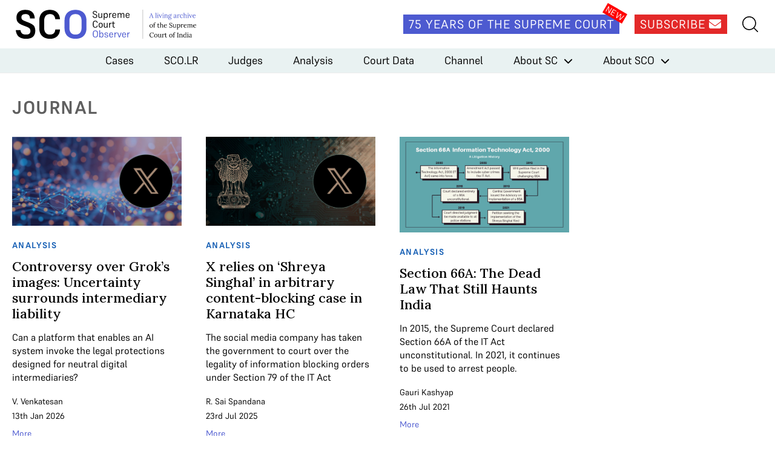

--- FILE ---
content_type: text/html; charset=UTF-8
request_url: https://www.scobserver.in/tag/it-act/
body_size: 8140
content:
<!doctype html>
<html lang="en-US">
<head>
	<meta charset="UTF-8">
	<meta name="viewport" content="width=device-width, initial-scale=1">
	<link rel="profile" href="https://gmpg.org/xfn/11">
	<link rel="apple-touch-icon" sizes="180x180" href="/favicons/apple-touch-icon.png">
	<link rel="icon" type="image/png" sizes="32x32" href="/favicons/favicon-32x32.png">
	<link rel="icon" type="image/png" sizes="16x16" href="/favicons/favicon-16x16.png">
	<link rel="manifest" href="/favicons/site.webmanifest">
	<link rel="mask-icon" href="/favicons/safari-pinned-tab.svg" color="#5bbad5">
	<link rel="shortcut icon" href="/favicons/favicon.ico">
	<meta name="msapplication-TileColor" content="#572b2b">
	<meta name="msapplication-config" content="/favicons/browserconfig.xml">
	<meta name="theme-color" content="#ffffff">

	<meta name='robots' content='index, follow, max-image-preview:large, max-snippet:-1, max-video-preview:-1' />
	<style>img:is([sizes="auto" i], [sizes^="auto," i]) { contain-intrinsic-size: 3000px 1500px }</style>
	
<!-- Google Tag Manager for WordPress by gtm4wp.com -->
<script data-cfasync="false" data-pagespeed-no-defer>
	var gtm4wp_datalayer_name = "dataLayer";
	var dataLayer = dataLayer || [];
</script>
<!-- End Google Tag Manager for WordPress by gtm4wp.com -->
	<!-- This site is optimized with the Yoast SEO plugin v25.3.1 - https://yoast.com/wordpress/plugins/seo/ -->
	<title>IT Act Archives - Supreme Court Observer</title>
	<link rel="canonical" href="https://www.scobserver.in/tag/it-act/" />
	<meta property="og:locale" content="en_US" />
	<meta property="og:type" content="article" />
	<meta property="og:title" content="IT Act Archives - Supreme Court Observer" />
	<meta property="og:url" content="https://www.scobserver.in/tag/it-act/" />
	<meta property="og:site_name" content="Supreme Court Observer" />
	<meta name="twitter:card" content="summary_large_image" />
	<script type="application/ld+json" class="yoast-schema-graph">{"@context":"https://schema.org","@graph":[{"@type":"CollectionPage","@id":"https://www.scobserver.in/tag/it-act/","url":"https://www.scobserver.in/tag/it-act/","name":"IT Act Archives - Supreme Court Observer","isPartOf":{"@id":"https://www.scobserver.in/#website"},"primaryImageOfPage":{"@id":"https://www.scobserver.in/tag/it-act/#primaryimage"},"image":{"@id":"https://www.scobserver.in/tag/it-act/#primaryimage"},"thumbnailUrl":"https://www.scobserver.in/wp-content/uploads/2026/01/Grok-v-Union-2-scaled.jpg","breadcrumb":{"@id":"https://www.scobserver.in/tag/it-act/#breadcrumb"},"inLanguage":"en-US"},{"@type":"ImageObject","inLanguage":"en-US","@id":"https://www.scobserver.in/tag/it-act/#primaryimage","url":"https://www.scobserver.in/wp-content/uploads/2026/01/Grok-v-Union-2-scaled.jpg","contentUrl":"https://www.scobserver.in/wp-content/uploads/2026/01/Grok-v-Union-2-scaled.jpg","width":2560,"height":1067},{"@type":"BreadcrumbList","@id":"https://www.scobserver.in/tag/it-act/#breadcrumb","itemListElement":[{"@type":"ListItem","position":1,"name":"Home","item":"https://www.scobserver.in/"},{"@type":"ListItem","position":2,"name":"IT Act"}]},{"@type":"WebSite","@id":"https://www.scobserver.in/#website","url":"https://www.scobserver.in/","name":"Supreme Court Observer","description":"","publisher":{"@id":"https://www.scobserver.in/#organization"},"potentialAction":[{"@type":"SearchAction","target":{"@type":"EntryPoint","urlTemplate":"https://www.scobserver.in/?s={search_term_string}"},"query-input":{"@type":"PropertyValueSpecification","valueRequired":true,"valueName":"search_term_string"}}],"inLanguage":"en-US"},{"@type":"Organization","@id":"https://www.scobserver.in/#organization","name":"Supreme Court Observer","url":"https://www.scobserver.in/","logo":{"@type":"ImageObject","inLanguage":"en-US","@id":"https://www.scobserver.in/#/schema/logo/image/","url":"https://www.scobserver.in/wp-content/uploads/2021/11/logo-header_new.svg","contentUrl":"https://www.scobserver.in/wp-content/uploads/2021/11/logo-header_new.svg","width":315,"height":60,"caption":"Supreme Court Observer"},"image":{"@id":"https://www.scobserver.in/#/schema/logo/image/"}}]}</script>
	<!-- / Yoast SEO plugin. -->


<link rel='dns-prefetch' href='//cdnjs.cloudflare.com' />
<link rel='dns-prefetch' href='//fonts.googleapis.com' />
<link rel="alternate" type="application/rss+xml" title="Supreme Court Observer &raquo; Feed" href="https://www.scobserver.in/feed/" />
<link rel="alternate" type="application/rss+xml" title="Supreme Court Observer &raquo; Comments Feed" href="https://www.scobserver.in/comments/feed/" />
<script id="wpp-js" src="https://www.scobserver.in/wp-content/plugins/wordpress-popular-posts/assets/js/wpp.min.js?ver=7.3.3" data-sampling="0" data-sampling-rate="100" data-api-url="https://www.scobserver.in/wp-json/wordpress-popular-posts" data-post-id="0" data-token="16c2337738" data-lang="0" data-debug="0"></script>
<link rel="alternate" type="application/rss+xml" title="Supreme Court Observer &raquo; IT Act Tag Feed" href="https://www.scobserver.in/tag/it-act/feed/" />
<link rel='stylesheet' id='wp-block-library-css' href='https://www.scobserver.in/wp/wp-includes/css/dist/block-library/style.min.css?ver=a9f4bd95f6fd6de2da9286989f2343a0' media='all' />
<style id='classic-theme-styles-inline-css'>
/*! This file is auto-generated */
.wp-block-button__link{color:#fff;background-color:#32373c;border-radius:9999px;box-shadow:none;text-decoration:none;padding:calc(.667em + 2px) calc(1.333em + 2px);font-size:1.125em}.wp-block-file__button{background:#32373c;color:#fff;text-decoration:none}
</style>
<style id='global-styles-inline-css'>
:root{--wp--preset--aspect-ratio--square: 1;--wp--preset--aspect-ratio--4-3: 4/3;--wp--preset--aspect-ratio--3-4: 3/4;--wp--preset--aspect-ratio--3-2: 3/2;--wp--preset--aspect-ratio--2-3: 2/3;--wp--preset--aspect-ratio--16-9: 16/9;--wp--preset--aspect-ratio--9-16: 9/16;--wp--preset--color--black: #000000;--wp--preset--color--cyan-bluish-gray: #abb8c3;--wp--preset--color--white: #ffffff;--wp--preset--color--pale-pink: #f78da7;--wp--preset--color--vivid-red: #cf2e2e;--wp--preset--color--luminous-vivid-orange: #ff6900;--wp--preset--color--luminous-vivid-amber: #fcb900;--wp--preset--color--light-green-cyan: #7bdcb5;--wp--preset--color--vivid-green-cyan: #00d084;--wp--preset--color--pale-cyan-blue: #8ed1fc;--wp--preset--color--vivid-cyan-blue: #0693e3;--wp--preset--color--vivid-purple: #9b51e0;--wp--preset--gradient--vivid-cyan-blue-to-vivid-purple: linear-gradient(135deg,rgba(6,147,227,1) 0%,rgb(155,81,224) 100%);--wp--preset--gradient--light-green-cyan-to-vivid-green-cyan: linear-gradient(135deg,rgb(122,220,180) 0%,rgb(0,208,130) 100%);--wp--preset--gradient--luminous-vivid-amber-to-luminous-vivid-orange: linear-gradient(135deg,rgba(252,185,0,1) 0%,rgba(255,105,0,1) 100%);--wp--preset--gradient--luminous-vivid-orange-to-vivid-red: linear-gradient(135deg,rgba(255,105,0,1) 0%,rgb(207,46,46) 100%);--wp--preset--gradient--very-light-gray-to-cyan-bluish-gray: linear-gradient(135deg,rgb(238,238,238) 0%,rgb(169,184,195) 100%);--wp--preset--gradient--cool-to-warm-spectrum: linear-gradient(135deg,rgb(74,234,220) 0%,rgb(151,120,209) 20%,rgb(207,42,186) 40%,rgb(238,44,130) 60%,rgb(251,105,98) 80%,rgb(254,248,76) 100%);--wp--preset--gradient--blush-light-purple: linear-gradient(135deg,rgb(255,206,236) 0%,rgb(152,150,240) 100%);--wp--preset--gradient--blush-bordeaux: linear-gradient(135deg,rgb(254,205,165) 0%,rgb(254,45,45) 50%,rgb(107,0,62) 100%);--wp--preset--gradient--luminous-dusk: linear-gradient(135deg,rgb(255,203,112) 0%,rgb(199,81,192) 50%,rgb(65,88,208) 100%);--wp--preset--gradient--pale-ocean: linear-gradient(135deg,rgb(255,245,203) 0%,rgb(182,227,212) 50%,rgb(51,167,181) 100%);--wp--preset--gradient--electric-grass: linear-gradient(135deg,rgb(202,248,128) 0%,rgb(113,206,126) 100%);--wp--preset--gradient--midnight: linear-gradient(135deg,rgb(2,3,129) 0%,rgb(40,116,252) 100%);--wp--preset--font-size--small: 13px;--wp--preset--font-size--medium: 20px;--wp--preset--font-size--large: 36px;--wp--preset--font-size--x-large: 42px;--wp--preset--spacing--20: 0.44rem;--wp--preset--spacing--30: 0.67rem;--wp--preset--spacing--40: 1rem;--wp--preset--spacing--50: 1.5rem;--wp--preset--spacing--60: 2.25rem;--wp--preset--spacing--70: 3.38rem;--wp--preset--spacing--80: 5.06rem;--wp--preset--shadow--natural: 6px 6px 9px rgba(0, 0, 0, 0.2);--wp--preset--shadow--deep: 12px 12px 50px rgba(0, 0, 0, 0.4);--wp--preset--shadow--sharp: 6px 6px 0px rgba(0, 0, 0, 0.2);--wp--preset--shadow--outlined: 6px 6px 0px -3px rgba(255, 255, 255, 1), 6px 6px rgba(0, 0, 0, 1);--wp--preset--shadow--crisp: 6px 6px 0px rgba(0, 0, 0, 1);}:where(.is-layout-flex){gap: 0.5em;}:where(.is-layout-grid){gap: 0.5em;}body .is-layout-flex{display: flex;}.is-layout-flex{flex-wrap: wrap;align-items: center;}.is-layout-flex > :is(*, div){margin: 0;}body .is-layout-grid{display: grid;}.is-layout-grid > :is(*, div){margin: 0;}:where(.wp-block-columns.is-layout-flex){gap: 2em;}:where(.wp-block-columns.is-layout-grid){gap: 2em;}:where(.wp-block-post-template.is-layout-flex){gap: 1.25em;}:where(.wp-block-post-template.is-layout-grid){gap: 1.25em;}.has-black-color{color: var(--wp--preset--color--black) !important;}.has-cyan-bluish-gray-color{color: var(--wp--preset--color--cyan-bluish-gray) !important;}.has-white-color{color: var(--wp--preset--color--white) !important;}.has-pale-pink-color{color: var(--wp--preset--color--pale-pink) !important;}.has-vivid-red-color{color: var(--wp--preset--color--vivid-red) !important;}.has-luminous-vivid-orange-color{color: var(--wp--preset--color--luminous-vivid-orange) !important;}.has-luminous-vivid-amber-color{color: var(--wp--preset--color--luminous-vivid-amber) !important;}.has-light-green-cyan-color{color: var(--wp--preset--color--light-green-cyan) !important;}.has-vivid-green-cyan-color{color: var(--wp--preset--color--vivid-green-cyan) !important;}.has-pale-cyan-blue-color{color: var(--wp--preset--color--pale-cyan-blue) !important;}.has-vivid-cyan-blue-color{color: var(--wp--preset--color--vivid-cyan-blue) !important;}.has-vivid-purple-color{color: var(--wp--preset--color--vivid-purple) !important;}.has-black-background-color{background-color: var(--wp--preset--color--black) !important;}.has-cyan-bluish-gray-background-color{background-color: var(--wp--preset--color--cyan-bluish-gray) !important;}.has-white-background-color{background-color: var(--wp--preset--color--white) !important;}.has-pale-pink-background-color{background-color: var(--wp--preset--color--pale-pink) !important;}.has-vivid-red-background-color{background-color: var(--wp--preset--color--vivid-red) !important;}.has-luminous-vivid-orange-background-color{background-color: var(--wp--preset--color--luminous-vivid-orange) !important;}.has-luminous-vivid-amber-background-color{background-color: var(--wp--preset--color--luminous-vivid-amber) !important;}.has-light-green-cyan-background-color{background-color: var(--wp--preset--color--light-green-cyan) !important;}.has-vivid-green-cyan-background-color{background-color: var(--wp--preset--color--vivid-green-cyan) !important;}.has-pale-cyan-blue-background-color{background-color: var(--wp--preset--color--pale-cyan-blue) !important;}.has-vivid-cyan-blue-background-color{background-color: var(--wp--preset--color--vivid-cyan-blue) !important;}.has-vivid-purple-background-color{background-color: var(--wp--preset--color--vivid-purple) !important;}.has-black-border-color{border-color: var(--wp--preset--color--black) !important;}.has-cyan-bluish-gray-border-color{border-color: var(--wp--preset--color--cyan-bluish-gray) !important;}.has-white-border-color{border-color: var(--wp--preset--color--white) !important;}.has-pale-pink-border-color{border-color: var(--wp--preset--color--pale-pink) !important;}.has-vivid-red-border-color{border-color: var(--wp--preset--color--vivid-red) !important;}.has-luminous-vivid-orange-border-color{border-color: var(--wp--preset--color--luminous-vivid-orange) !important;}.has-luminous-vivid-amber-border-color{border-color: var(--wp--preset--color--luminous-vivid-amber) !important;}.has-light-green-cyan-border-color{border-color: var(--wp--preset--color--light-green-cyan) !important;}.has-vivid-green-cyan-border-color{border-color: var(--wp--preset--color--vivid-green-cyan) !important;}.has-pale-cyan-blue-border-color{border-color: var(--wp--preset--color--pale-cyan-blue) !important;}.has-vivid-cyan-blue-border-color{border-color: var(--wp--preset--color--vivid-cyan-blue) !important;}.has-vivid-purple-border-color{border-color: var(--wp--preset--color--vivid-purple) !important;}.has-vivid-cyan-blue-to-vivid-purple-gradient-background{background: var(--wp--preset--gradient--vivid-cyan-blue-to-vivid-purple) !important;}.has-light-green-cyan-to-vivid-green-cyan-gradient-background{background: var(--wp--preset--gradient--light-green-cyan-to-vivid-green-cyan) !important;}.has-luminous-vivid-amber-to-luminous-vivid-orange-gradient-background{background: var(--wp--preset--gradient--luminous-vivid-amber-to-luminous-vivid-orange) !important;}.has-luminous-vivid-orange-to-vivid-red-gradient-background{background: var(--wp--preset--gradient--luminous-vivid-orange-to-vivid-red) !important;}.has-very-light-gray-to-cyan-bluish-gray-gradient-background{background: var(--wp--preset--gradient--very-light-gray-to-cyan-bluish-gray) !important;}.has-cool-to-warm-spectrum-gradient-background{background: var(--wp--preset--gradient--cool-to-warm-spectrum) !important;}.has-blush-light-purple-gradient-background{background: var(--wp--preset--gradient--blush-light-purple) !important;}.has-blush-bordeaux-gradient-background{background: var(--wp--preset--gradient--blush-bordeaux) !important;}.has-luminous-dusk-gradient-background{background: var(--wp--preset--gradient--luminous-dusk) !important;}.has-pale-ocean-gradient-background{background: var(--wp--preset--gradient--pale-ocean) !important;}.has-electric-grass-gradient-background{background: var(--wp--preset--gradient--electric-grass) !important;}.has-midnight-gradient-background{background: var(--wp--preset--gradient--midnight) !important;}.has-small-font-size{font-size: var(--wp--preset--font-size--small) !important;}.has-medium-font-size{font-size: var(--wp--preset--font-size--medium) !important;}.has-large-font-size{font-size: var(--wp--preset--font-size--large) !important;}.has-x-large-font-size{font-size: var(--wp--preset--font-size--x-large) !important;}
:where(.wp-block-post-template.is-layout-flex){gap: 1.25em;}:where(.wp-block-post-template.is-layout-grid){gap: 1.25em;}
:where(.wp-block-columns.is-layout-flex){gap: 2em;}:where(.wp-block-columns.is-layout-grid){gap: 2em;}
:root :where(.wp-block-pullquote){font-size: 1.5em;line-height: 1.6;}
</style>
<link rel='stylesheet' id='bcct_style-css' href='https://www.scobserver.in/wp-content/plugins/better-click-to-tweet/assets/css/styles.css?ver=3.0' media='all' />
<link rel='stylesheet' id='wordpress-popular-posts-css-css' href='https://www.scobserver.in/wp-content/plugins/wordpress-popular-posts/assets/css/wpp.css?ver=7.3.3' media='all' />
<link rel='stylesheet' id='font-awesome-css' href='https://cdnjs.cloudflare.com/ajax/libs/font-awesome/6.5.2/css/all.min.css?ver=6.5.2' media='all' />
<link crossorigin="anonymous" rel='stylesheet' id='font-lora-css' href='https://fonts.googleapis.com/css2?family=Lora%3Awght%40500&#038;display=swap&#038;ver=1.0' media='all' />
<link rel='stylesheet' id='sco-style-css' href='https://www.scobserver.in/wp-content/themes/sco/assets/css/supremecourtobserver.min.css?ver=1748928843' media='all' />
<link rel="https://api.w.org/" href="https://www.scobserver.in/wp-json/" /><link rel="alternate" title="JSON" type="application/json" href="https://www.scobserver.in/wp-json/wp/v2/tags/755" /><link rel="EditURI" type="application/rsd+xml" title="RSD" href="https://www.scobserver.in/wp/xmlrpc.php?rsd" />

		<style type="text/css">
						ol.footnotes>li {list-style-type:decimal;}
						ol.footnotes { color:#666666; }
ol.footnotes li { font-size:80%; }
		</style>
		
<!-- Google Tag Manager for WordPress by gtm4wp.com -->
<!-- GTM Container placement set to footer -->
<script data-cfasync="false" data-pagespeed-no-defer>
	var dataLayer_content = {"pagePostType":"journal","pagePostType2":"tag-journal"};
	dataLayer.push( dataLayer_content );
</script>
<script data-cfasync="false" data-pagespeed-no-defer>
(function(w,d,s,l,i){w[l]=w[l]||[];w[l].push({'gtm.start':
new Date().getTime(),event:'gtm.js'});var f=d.getElementsByTagName(s)[0],
j=d.createElement(s),dl=l!='dataLayer'?'&l='+l:'';j.async=true;j.src=
'//www.googletagmanager.com/gtm.js?id='+i+dl;f.parentNode.insertBefore(j,f);
})(window,document,'script','dataLayer','GTM-WDFQT9PV');
</script>
<!-- End Google Tag Manager for WordPress by gtm4wp.com -->            <style id="wpp-loading-animation-styles">@-webkit-keyframes bgslide{from{background-position-x:0}to{background-position-x:-200%}}@keyframes bgslide{from{background-position-x:0}to{background-position-x:-200%}}.wpp-widget-block-placeholder,.wpp-shortcode-placeholder{margin:0 auto;width:60px;height:3px;background:#dd3737;background:linear-gradient(90deg,#dd3737 0%,#571313 10%,#dd3737 100%);background-size:200% auto;border-radius:3px;-webkit-animation:bgslide 1s infinite linear;animation:bgslide 1s infinite linear}</style>
            <style>.recentcomments a{display:inline !important;padding:0 !important;margin:0 !important;}</style>		<style>
			.algolia-search-highlight {
				background-color: #fffbcc;
				border-radius: 2px;
				font-style: normal;
			}
		</style>
		<!-- There is no amphtml version available for this URL. --></head>

<body class="archive tag tag-it-act tag-755 wp-custom-logo wp-theme-sco hfeed">
<div id="page" class="site">
	<header id="masthead" class="site-header">
		<div class="site-header__top">
			<div class="wrap">
				<div class="site-header__logo">
											<p>
							<a href="https://www.scobserver.in/" class="show-tablet-link" rel="home"><img width="315" height="60" src="https://www.scobserver.in/wp-content/uploads/2021/11/logo-header_new.svg" class="show-tablet" alt="Supreme Court Observer" decoding="async" /></a>							<a href="https://www.scobserver.in">
								<img width="210" height="60" src="https://www.scobserver.in/wp-content/uploads/2021/11/logo-header-mobile_new.svg" class="hide-tablet" alt="" decoding="async" />							</a>
						</p>
									</div><!-- .site-header__logo -->

				<div class="site-header__social">
					<amp-state id="searchSection">
						<script type="application/json">false</script>
					</amp-state>

					<div class="site-header__social__icons">
						<a href="https://www.scobserver.in/75-years-of-the-supreme-court" class="button site-header__link site-header__75-years-button show-desktop">75 Years of the Supreme Court</a>
						<a href="https://f8a51619.sibforms.com/serve/[base64]" class="button site-header__link site-header__subscribe-button show-desktop" target="_blank">Subscribe <i class="fa-solid fa-envelope"></i></a>
					</div>
					<!-- <a href="#" class="site-header__link site-header__my-account"><img src="/assets/images/my-account.svg" alt=""></a> -->
					<div class="site-header__search-hamburger-menu">
						<a href="#" class="site-header__link site-header__search" on="tap:AMP.setState( { searchSection: ! searchSection } )"><img src="https://www.scobserver.in/wp-content/themes/sco/assets/images/search.svg" alt=""></a>
						<button class="hamburger hide-desktop" type="button"
						on="tap:AMP.setState( { navMenuExpanded: ! navMenuExpanded } )"
						[class]="'hamburger hide-desktop' + ( navMenuExpanded ? ' open' : '' )">
							<span class="hamburger-box">
								<span class="hamburger-inner"></span>
							</span>
						</button>
					</div> <!-- .site-header__search-hamburger-menu -->
					<div class="site-header__search-container-new">
						<div class="site-header__search-container-new__flex">
							<img src="https://www.scobserver.in/wp-content/themes/sco/assets/images/search.svg" alt="" class="site-header__search-container-new__icon">
							<form action="https://www.scobserver.in" method="get" style="width:100%;">
								<input type="text" name="s" placeholder="Search">
							</form>

						</div>
					</div>
				</div>

				<div class="site-header__search-container" [class]="'site-header__search-container' + ( searchSection ? ' search-active' : '' )">
					<a href="#" class="close-search-form" on="tap:AMP.setState( { searchSection: ! searchSection } )"><i class="fa fa-times"></i></a>
					<form action="https://www.scobserver.in" method="get" class="site-header__search-container__search-form">
						<div class="form-fields-wrap">
							<div class="form-field">
								<i class="fa fa-search"></i>
								<input type="text" name="s" placeholder="Search">
							</div> <!-- .form-field -->

							<div class="form-field">
								<button class="button button--search">Submit</button>
							</div> <!-- .form-field -->
						</div> <!-- .form-fields-wrap -->
					</form>
				</div> <!-- .site-header__search-container -->
			</div> <!-- .wrap -->
		</div> <!-- .site-header__top -->
		<div class="site-header__bottom">
			<amp-state id="navMenuExpanded">
				<script type="application/json">false</script>
			</amp-state>
			<nav class="site-header__menu"
			[class]="'site-header__menu' + ( navMenuExpanded ? ' open' : '' )">
				<div class="menu-header-menu-container"><ul id="primary-menu" class="menu"><li id="menu-item-42" class="menu-item menu-item-type-post_type menu-item-object-page menu-item-42"><a href="https://www.scobserver.in/cases/">Cases</a></li>
<li id="menu-item-15476" class="menu-item menu-item-type-post_type menu-item-object-page menu-item-15476"><a href="https://www.scobserver.in/supreme-court-observer-law-reports-scolr/">SCO.LR</a></li>
<li id="menu-item-41" class="menu-item menu-item-type-post_type menu-item-object-page menu-item-41"><a href="https://www.scobserver.in/judges/">Judges</a></li>
<li id="menu-item-7541" class="menu-item menu-item-type-custom menu-item-object-custom menu-item-7541"><a href="/category/analysis/">Analysis</a></li>
<li id="menu-item-130" class="menu-item menu-item-type-custom menu-item-object-custom menu-item-130"><a href="/category/court-data/">Court Data</a></li>
<li id="menu-item-27" class="menu-item menu-item-type-custom menu-item-object-custom menu-item-27"><a href="/category/channel/">Channel</a></li>
<li id="menu-item-77" class="menu-item menu-item-type-post_type menu-item-object-page menu-item-has-children menu-item-77"><a href="https://www.scobserver.in/about/supreme-court-of-india/">About SC</a>
<ul class="sub-menu">
	<li id="menu-item-80" class="menu-item menu-item-type-post_type menu-item-object-page menu-item-80"><a href="https://www.scobserver.in/about/supreme-court-of-india/supreme-court-of-india-overview/">Overview</a></li>
	<li id="menu-item-79" class="menu-item menu-item-type-post_type menu-item-object-page menu-item-79"><a href="https://www.scobserver.in/about/supreme-court-of-india/procedure/">Procedure</a></li>
	<li id="menu-item-78" class="menu-item menu-item-type-post_type menu-item-object-page menu-item-78"><a href="https://www.scobserver.in/about/supreme-court-of-india/glossary/">Glossary</a></li>
</ul>
</li>
<li id="menu-item-81" class="menu-item menu-item-type-post_type menu-item-object-page menu-item-has-children menu-item-81"><a href="https://www.scobserver.in/about/supreme-court-observer/">About SCO</a>
<ul class="sub-menu">
	<li id="menu-item-85" class="menu-item menu-item-type-post_type menu-item-object-page menu-item-85"><a href="https://www.scobserver.in/about/supreme-court-observer/about-us/">About Us</a></li>
	<li id="menu-item-82" class="menu-item menu-item-type-post_type menu-item-object-page menu-item-82"><a href="https://www.scobserver.in/about/supreme-court-observer/team/">Team</a></li>
	<li id="menu-item-84" class="menu-item menu-item-type-post_type menu-item-object-page menu-item-84"><a href="https://www.scobserver.in/about/supreme-court-observer/using-sco/">Using SCO</a></li>
	<li id="menu-item-83" class="menu-item menu-item-type-post_type menu-item-object-page menu-item-83"><a href="https://www.scobserver.in/about/supreme-court-observer/support/">Support</a></li>
	<li id="menu-item-2897" class="menu-item menu-item-type-post_type menu-item-object-page menu-item-2897"><a href="https://www.scobserver.in/about/supreme-court-observer/careers/">Careers</a></li>
</ul>
</li>
</ul></div>				<div class="site-header__menu__mobile-menu-footer hide-desktop">
					<a href="https://www.scobserver.in/75-years-of-the-supreme-court" class="button site-header__link site-header__75-years-button">75 Years of the Supreme Court</a>
					<a href="https://ca3d8422.sibforms.com/serve/[base64]" class="button site-header__subscribe-button" target="_blank">Subscribe</a>
					<!-- <a href="#" class="site-header__menu__link">View Plans</a>
					<a href="#" class="site-header__menu__link">Gift A Plan</a> -->
				</div> <!-- .site-header__menu__mobile-menu-footer -->
			</nav><!-- .site-header__menu -->
		</div> <!-- .site-header__bottom -->
	</header><!-- #masthead -->

	<main id="primary" class="site-main wrap">

		<div class="tag-results">

		<div id="tag-journal"><h2 class="tag-heading">journal</h2><div id="tag-journal-listing">
<div class="listing-blocks__individual">
			<img src="https://www.scobserver.in/wp-content/uploads/2026/01/Grok-v-Union.jpg" alt="" class="listing-blocks__individual__image" />
		<p class="listing-blocks__individual__category analysis">Analysis</p>
	<h3 class="listing-blocks__individual__title"><a href="https://www.scobserver.in/journal/controversy-over-groks-images-uncertainty-surrounds-intermediary-liability/">Controversy over Grok’s images: Uncertainty surrounds intermediary liability</a></h3>
			<div class="listing-blocks__individual__summary"><p>Can a platform that enables an AI system invoke the legal protections designed for neutral digital intermediaries?</p>
</div>
		<div class="listing-blocks__individual__details">
		<p class="listing-blocks__individual__author">
			<a href="https://www.scobserver.in/contributors/v-venkatesan/">V. Venkatesan</a>		</p>
		<p class="listing-blocks__individual__date">13th Jan 2026</p>
		<a href="https://www.scobserver.in/journal/controversy-over-groks-images-uncertainty-surrounds-intermediary-liability/" class="listing-blocks__individual__link">More</a>
	</div> <!-- .listing-blocks__individual__details -->
</div> <!-- .listing-blocks__individual -->

<div class="listing-blocks__individual">
			<img src="https://www.scobserver.in/wp-content/uploads/2025/07/X-relies-on-‘Shreya-Singhal-in-arbitrary-content-blocking-case-in-Karnataka-HC-Listing-Image.jpg" alt="X" class="listing-blocks__individual__image" />
		<p class="listing-blocks__individual__category analysis">Analysis</p>
	<h3 class="listing-blocks__individual__title"><a href="https://www.scobserver.in/journal/x-relies-on-shreya-singhal-in-arbitrary-content-blocking-case-in-karnataka-hc/">X relies on ‘Shreya Singhal’ in arbitrary content-blocking case in Karnataka HC</a></h3>
			<div class="listing-blocks__individual__summary"><p>The social media company has taken the government to court over the legality of information blocking orders under Section 79 of the IT Act</p>
</div>
		<div class="listing-blocks__individual__details">
		<p class="listing-blocks__individual__author">
			<a href="https://www.scobserver.in/contributors/r-sai-spandana/">R. Sai Spandana</a>		</p>
		<p class="listing-blocks__individual__date">23rd Jul 2025</p>
		<a href="https://www.scobserver.in/journal/x-relies-on-shreya-singhal-in-arbitrary-content-blocking-case-in-karnataka-hc/" class="listing-blocks__individual__link">More</a>
	</div> <!-- .listing-blocks__individual__details -->
</div> <!-- .listing-blocks__individual -->

<div class="listing-blocks__individual">
			<img src="https://www.scobserver.in/wp-content/uploads/2021/09/66.png" alt="" class="listing-blocks__individual__image" />
		<p class="listing-blocks__individual__category analysis">Analysis</p>
	<h3 class="listing-blocks__individual__title"><a href="https://www.scobserver.in/journal/section-66a-the-dead-law-that-still-haunts-india/">Section 66A: The Dead Law That Still Haunts India</a></h3>
			<div class="listing-blocks__individual__summary"><p>In 2015, the Supreme Court declared Section 66A of the IT Act unconstitutional. In 2021, it continues to be used to arrest people.</p>
</div>
		<div class="listing-blocks__individual__details">
		<p class="listing-blocks__individual__author">
			<a href="https://www.scobserver.in/contributors/gauri-kashyap/">Gauri Kashyap</a>		</p>
		<p class="listing-blocks__individual__date">26th Jul 2021</p>
		<a href="https://www.scobserver.in/journal/section-66a-the-dead-law-that-still-haunts-india/" class="listing-blocks__individual__link">More</a>
	</div> <!-- .listing-blocks__individual__details -->
</div> <!-- .listing-blocks__individual -->
</div></div>		</div> <!-- .tag-results -->
	</main><!-- #main -->


	<footer id="colophon" class="site-footer">
		<div class="wrap">
			<div class="site-footer__containers">
				<div class="site-footer__logo-container">
											<a href="https://www.scobserver.in">
							<img src="https://www.scobserver.in/wp-content/uploads/2021/10/logo-footer.svg" alt="" class="show-desktop" />
						</a>
												<a href="https://www.scobserver.in">
							<img src="https://www.scobserver.in/wp-content/uploads/2021/10/logo-footer-mobile.svg" alt="" class="hide-desktop" />
						</a>
									</div> <!-- .site-footer__logo-container -->

				<div class="site-footer__links-container">
					<h3 class="site-footer__links-container__title">About</h3>
					<ul>
						<li><a href="/about/supreme-court-observer/about-us/">About Us</a></li>
						<li><a href="/about/supreme-court-of-india/overview/">The Supreme Court</a></li>
						<li><a href="/about/supreme-court-observer/team/">Team</a></li>
						<li><a href="/about/supreme-court-observer/careers-jobs-opportunities-work-with-us/">Careers</a></li>
					</ul>
				</div> <!-- .site-footer__links-container -->

				<div class="site-footer__links-container">
					<h3 class="site-footer__links-container__title">Connect</h3>
					<ul>
						<li>
							<a href="https://www.whatsapp.com/channel/0029Vb71GytJUM2hI6G7Sl3e" target="_blank">
								<i class="fa-brands fa-square-whatsapp"></i>
								WhatsApp
							</a>
						</li>

						<li>
							<a href="https://t.me/scobserverupdates" target="_blank">
								<i class="fa-brands fa-telegram"></i>
								Telegram
							</a>
						</li>

						<li>
							<a href="https://open.spotify.com/show/5jstjLldLkYY009gWsgi7b" target="_blank">
								<i class="fa-brands fa-spotify"></i>
								Spotify
							</a>
						</li>

						<li>
							<a href="https://www.youtube.com/channel/UCujBtdWmDe10IHxs6V5mRfQ" target="_blank">
								<i class="fa-brands fa-youtube"></i>
								YouTube
							</a>
						</li>

													<li>
								<a href="https://www.linkedin.com/company/supreme-court-observer" target="_blank">
									<i class="fa-brands fa-linkedin"></i>
									LinkedIn
								</a>
							</li>
						
													<li>
								<a href="https://twitter.com/scobserver" target="_blank">
									<i class="fa-brands fa-x-twitter"></i>
									Twitter
								</a>
							</li>
						
													<li>
								<a href="https://www.facebook.com/supremecourtobserver/" target="_blank">
									<i class="fa-brands fa-facebook"></i>
									Facebook
								</a>
							</li>
						
													<li>
								<a href="https://www.instagram.com/sc_observer" target="_blank">
									<i class="fa-brands fa-square-instagram"></i>
									Instagram
								</a>
							</li>
						
													<li>
								<a href="mailto:admin@scobserver.in" target="_blank">
									<i class="fa-solid fa-envelope"></i>
									Email
								</a>
							</li>
											</ul>
				</div> <!-- .site-footer__links-container -->

				<div class="site-footer__links-container">
					<h3 class="site-footer__links-container__title">Explore</h3>
					<ul>
						<li><a href="/cases">Cases</a></li>
						<li><a href="/judges">Judges</a></li>
						<li><a href="/category/analysis">Analysis</a></li>
						<li><a href="/category/channel">Channel</a></li>
						<li><a href="/category/court-data">Court Data</a></li>
					</ul>
				</div> <!-- .site-footer__links-container -->
			</div> <!-- .site-footer__containers -->

			<div class="site-footer__bottom-links">
				<p>&#169; Legal Observer Trust 2026</p><span>|</span>
				<a href="https://www.scobserver.in/privacy-policy">Privacy Policy</a><span>|</span>
				<a href="https://www.scobserver.in/terms-and-conditions">Terms of Use</a>
			</div>
		</div> <!-- .wrap -->
	</footer><!-- #colophon -->
</div><!-- #page -->

<script type="speculationrules">
{"prefetch":[{"source":"document","where":{"and":[{"href_matches":"\/*"},{"not":{"href_matches":["\/wp\/wp-*.php","\/wp\/wp-admin\/*","\/wp-content\/uploads\/*","\/wp-content\/*","\/wp-content\/plugins\/*","\/wp-content\/themes\/sco\/*","\/*\\?(.+)"]}},{"not":{"selector_matches":"a[rel~=\"nofollow\"]"}},{"not":{"selector_matches":".no-prefetch, .no-prefetch a"}}]},"eagerness":"conservative"}]}
</script>

<!-- GTM Container placement set to footer -->
<!-- Google Tag Manager (noscript) -->
				<noscript><iframe src="https://www.googletagmanager.com/ns.html?id=GTM-WDFQT9PV" height="0" width="0" style="display:none;visibility:hidden" aria-hidden="true"></iframe></noscript>
<!-- End Google Tag Manager (noscript) --><script src="https://www.scobserver.in/wp-content/themes/sco/assets/js/jquery-2.2.4.min.js?ver=2.2.4" id="jquery-js"></script>
<script src="https://www.scobserver.in/wp-content/themes/sco/assets/js/main.js?ver=1748600101" id="main-js"></script>

</body>
</html>
